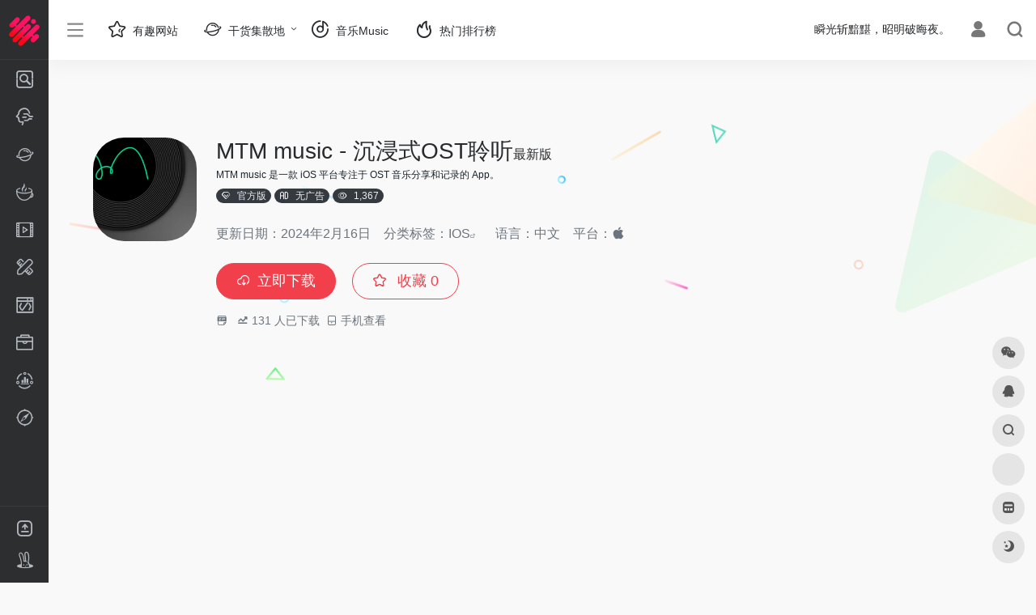

--- FILE ---
content_type: text/html; charset=UTF-8
request_url: https://qssily.com/app/4703.html
body_size: 13290
content:
<!DOCTYPE html><html lang="zh-CN" class="io-white-mode"><head> <script> var default_c = "io-white-mode"; var night = document.cookie.replace(/(?:(?:^|.*;\s*)io_night_mode\s*\=\s*([^;]*).*$)|^.*$/, "$1"); try { if (night === "0" || (!night && window.matchMedia("(prefers-color-scheme: dark)").matches)) { document.documentElement.classList.add("io-black-mode"); document.documentElement.classList.remove(default_c); } else { document.documentElement.classList.remove("io-black-mode"); document.documentElement.classList.add(default_c); } } catch (_) {}</script><meta charset="UTF-8"><meta name="renderer" content="webkit"><meta name="force-rendering" content="webkit"><meta http-equiv="X-UA-Compatible" content="IE=edge, chrome=1"><meta name="viewport" content="width=device-width, initial-scale=1.0, user-scalable=0, minimum-scale=1.0, maximum-scale=0.0, viewport-fit=cover"><title>MTM music - 沉浸式OST聆听最新版无广告官方版-2024-02-16 | 趣导航</title><meta name="theme-color" content="#f9f9f9" /><meta name="keywords" content="MTM music &#8211; 沉浸式OST聆听,趣导航" /><meta name="description" content="MTM music 是一款 iOS 平台专注于 OST 音乐分享和记录的 App。" /><meta property="og:type" content="article"><meta property="og:url" content="https://qssily.com/app/4703.html"/> <meta property="og:title" content="MTM music - 沉浸式OST聆听最新版无广告官方版-2024-02-16 | 趣导航"><meta property="og:description" content="MTM music 是一款 iOS 平台专注于 OST 音乐分享和记录的 App。"><meta property="og:image" content="https://www-qssily-com.oss-cn-shenzhen.aliyuncs.com/wp-content/uploads/2024/02/gbjqr2.jpg"><meta property="og:site_name" content="趣导航"><link rel="shortcut icon" href="https://www-qssily-com.oss-cn-shenzhen.aliyuncs.com/img/7nxp.png"><link rel="apple-touch-icon" href="https://www-qssily-com.oss-cn-shenzhen.aliyuncs.com/img/7nxp.png"><!--[if IE]><script src="https://qssily.com/wp-content/themes/onenav/js/html5.min.js"></script><![endif]--><meta name='robots' content='max-image-preview:large' /><link rel='stylesheet' id='classic-theme-styles-css' href='https://qssily.com/wp-includes/css/classic-themes.min.css?ver=1' type='text/css' media='all' /><link rel='stylesheet' id='dashicons-css' href='https://qssily.com/wp-includes/css/dashicons.min.css?ver=6.1.9' type='text/css' media='all' /><link rel='stylesheet' id='post-views-counter-frontend-css' href='https://qssily.com/wp-content/plugins/post-views-counter/css/frontend.css?ver=1.3.10' type='text/css' media='all' /><link rel='stylesheet' id='iconfont-css' href='https://qssily.com/wp-content/themes/onenav/css/iconfont.css?ver=4.1810' type='text/css' media='all' /><link rel='stylesheet' id='iconfont-io-1-css' href='//at.alicdn.com/t/c/font_1744878_xnm1u00mvtt.css' type='text/css' media='all' /><link rel='stylesheet' id='bootstrap-css' href='https://qssily.com/wp-content/themes/onenav/css/bootstrap.min.css?ver=4.1810' type='text/css' media='all' /><link rel='stylesheet' id='lightbox-css' href='https://qssily.com/wp-content/themes/onenav/css/jquery.fancybox.min.css?ver=4.1810' type='text/css' media='all' /><link rel='stylesheet' id='style-css' href='https://qssily.com/wp-content/themes/onenav/css/style.min.css?ver=4.1810' type='text/css' media='all' /><link rel='stylesheet' id='tablepress-default-css' href='https://qssily.com/wp-content/plugins/tablepress/css/default.min.css?ver=1.14' type='text/css' media='all' /><script type='text/javascript' src='https://qssily.com/wp-content/themes/onenav/js/jquery.min.js?ver=4.1810' id='jquery-js'></script><script type='text/javascript' id='jquery-js-after'>/* <![CDATA[ */ function loadFunc(func) {if (document.all){window.attachEvent("onload",func);}else{window.addEventListener("load",func,false);}} /* ]]> */</script><link rel="https://api.w.org/" href="https://qssily.com/wp-json/" /><link rel="alternate" type="application/json" href="https://qssily.com/wp-json/wp/v2/app/4703" /><link rel="EditURI" type="application/rsd+xml" title="RSD" href="https://qssily.com/xmlrpc.php?rsd" /><link rel="wlwmanifest" type="application/wlwmanifest+xml" href="https://qssily.com/wp-includes/wlwmanifest.xml" /><meta name="generator" content="WordPress 6.1.9" /><link rel="canonical" href="https://qssily.com/app/4703.html" /><link rel='shortlink' href='https://qssily.com/?p=4703' /><link rel="alternate" type="application/json+oembed" href="https://qssily.com/wp-json/oembed/1.0/embed?url=https%3A%2F%2Fqssily.com%2Fapp%2F4703.html" /><link rel="alternate" type="text/xml+oembed" href="https://qssily.com/wp-json/oembed/1.0/embed?url=https%3A%2F%2Fqssily.com%2Fapp%2F4703.html&#038;format=xml" /><style>.url-card .url-img{width: 34px;height: 34px;-webkit-box-flex:0;-ms-flex:none;flex:none;background:rgba(128,128,128,.1);overflow:hidden;}.screenshot-carousel .img_wrapper a {display: contents;}.customize-width{max-width:1900px}.sidebar-nav{width:220px}@media (min-width: 768px){.main-content{margin-left:220px;}.main-content .page-header{left:220px;}}</style> <style> #wp-admin-bar-pvc-post-views .pvc-graph-container { padding-top: 6px; padding-bottom: 6px; position: relative; display: block; height: 100%; box-sizing: border-box; } #wp-admin-bar-pvc-post-views .pvc-line-graph { display: inline-block; width: 1px; margin-right: 1px; background-color: #ccc; vertical-align: baseline; } #wp-admin-bar-pvc-post-views .pvc-line-graph:hover { background-color: #eee; } #wp-admin-bar-pvc-post-views .pvc-line-graph-0 { height: 1% } #wp-admin-bar-pvc-post-views .pvc-line-graph-1 { height: 5% } #wp-admin-bar-pvc-post-views .pvc-line-graph-2 { height: 10% } #wp-admin-bar-pvc-post-views .pvc-line-graph-3 { height: 15% } #wp-admin-bar-pvc-post-views .pvc-line-graph-4 { height: 20% } #wp-admin-bar-pvc-post-views .pvc-line-graph-5 { height: 25% } #wp-admin-bar-pvc-post-views .pvc-line-graph-6 { height: 30% } #wp-admin-bar-pvc-post-views .pvc-line-graph-7 { height: 35% } #wp-admin-bar-pvc-post-views .pvc-line-graph-8 { height: 40% } #wp-admin-bar-pvc-post-views .pvc-line-graph-9 { height: 45% } #wp-admin-bar-pvc-post-views .pvc-line-graph-10 { height: 50% } #wp-admin-bar-pvc-post-views .pvc-line-graph-11 { height: 55% } #wp-admin-bar-pvc-post-views .pvc-line-graph-12 { height: 60% } #wp-admin-bar-pvc-post-views .pvc-line-graph-13 { height: 65% } #wp-admin-bar-pvc-post-views .pvc-line-graph-14 { height: 70% } #wp-admin-bar-pvc-post-views .pvc-line-graph-15 { height: 75% } #wp-admin-bar-pvc-post-views .pvc-line-graph-16 { height: 80% } #wp-admin-bar-pvc-post-views .pvc-line-graph-17 { height: 85% } #wp-admin-bar-pvc-post-views .pvc-line-graph-18 { height: 90% } #wp-admin-bar-pvc-post-views .pvc-line-graph-19 { height: 95% } #wp-admin-bar-pvc-post-views .pvc-line-graph-20 { height: 100% } </style><style>.panel-body a:not(.no-c){color:#f1404b}.panel-body a:not(.no-c):hover{color:#f9275f}a:hover,.io-grey-mode .sidebar-show,.io-grey-mode .sidebar-item>a:hover,.io-grey-mode .sidebar-item li>a:hover,.home-like:hover, .io-grey-mode .sidebar-popup>div>ul>li>a:hover{color:#f1404b} .header-mini-btn label:hover path{ stroke:#f1404b} .url-card .max .tga a:not(.no-tag):hover,.card-app.card .tga a:not(.no-tag):hover{background:#f1404b} .sidebar .url-card .card:hover{border: 1px solid #f1404b!important;}.tags i{color:#f1404b}.custom-piece_c_b{background:#f1404b!important}.custom-piece_c{color:#f1404b!important}.slider_menu[sliderTab] .anchor,.customize-menu .btn-edit,.badge-danger,.comment-list .rank,.sidebar .card-header:after{background:#f1404b}.badge-outline-primary{color:#f1404b;border:#f1404b solid 1px}.posts-nav .page-numbers.current,.posts-nav .page-numbers:not(.dots):hover,#comments-navi>a:hover,#comments-navi>.current,.page-nav>a:hover span,.page-nav>.current span{background-color:#f1404b;box-shadow: 0px 5px 20px -3px rgba(241,64,75,.6);} .custom-control-input:not(:disabled):active~.custom-control-label::before{background-color:rgba(241,64,75,.15);border-color:rgba(241,64,75,.15);}.custom-control-input:focus~.custom-control-label::before{box-shadow:0 0 0 .2rem rgba(241,64,75,.25)}.custom-control-input:focus:not(:checked)~.custom-control-label::before{border-color:#f1404b}.custom-control-input:checked~.custom-control-label::before{border-color:#f1404b;background-color:#f1404b}.btn-search:hover,.btn-search.current{background-color:#f1404b;box-shadow: 0 5px 20px -3px rgba(241,64,75,.6)}.btn-search.current:after{border-top-color:#f1404b}.panel-body h2,.panel-body h3 {border-color:#f1404b}.custom_btn-outline {color: #f1404b;background-color: transparent;border-color: #f1404b;}.custom_btn-outline:hover {color: #ffffff;background-color: #14171B;border-color: #14171B;}.custom_btn-outline:focus, .custom_btn-outline.focus {color: #14171B;box-shadow: 0 0 0 0 transparent!important;background-color: transparent;}.custom_btn-outline.disabled, .custom_btn-outline:disabled {color: #f1404b;background-color: transparent!important;}.custom_btn-outline:not(:disabled):not(.disabled):active, .custom_btn-outline:not(:disabled):not(.disabled).active,.show > .custom_btn-outline.dropdown-toggle {color: #fff;background-color: #f1404b;border-color: #f1404b;}.custom_btn-outline:not(:disabled):not(.disabled):active:focus, .custom_btn-outline:not(:disabled):not(.disabled).active:focus,.show > .custom_btn-outline.dropdown-toggle:focus {box-shadow: 0 0 0 0 transparent!important;}.custom_btn-d {color: #ffffff;background-color: #f1404b;border-color: #f1404b;}.custom_btn-d:hover {color: #ffffff;background-color: #14171B;border-color: #14171B;}.custom_btn-d:focus,.custom_btn-d.focus {color: #ffffff;background-color: #14171B;border-color: #14171B;box-shadow: 0 0 0 0 transparent!important;}.custom_btn-d.disabled,.custom_btn-d:disabled {color: #ffffff;background-color:#f1404b;border-color: #f1404b;}.custom_btn-d:not(:disabled):not(.disabled):active,.custom_btn-d:not(:disabled):not(.disabled).active{color: #ffffff;background-color: #14171B;border-color: #14171B;}.custom_btn-d:not(:disabled):not(.disabled):active:focus,.custom_btn-d:not(:disabled):not(.disabled).active:focus{box-shadow: 0 0 0 0 transparent!important;}.btn.custom_btn-d {color: #ffffff;background-color: #f1404b;border-color: #f1404b;}.btn.custom_btn-d:hover {color: #ffffff;background-color: #14171B;border-color: #14171B;}.btn.custom_btn-d:focus,.btn.custom_btn-d.focus {color: #ffffff;background-color: #14171B;border-color: #14171B;box-shadow: 0 0 0 0 transparent!important;}.btn.custom_btn-d.disabled,.btn.custom_btn-d:disabled {color: #ffffff;background-color:#f1404b;border-color: #f1404b;}.btn.custom_btn-d:not(:disabled):not(.disabled):active,.btn.custom_btn-d:not(:disabled):not(.disabled).active,.show > .custom_btn-d.dropdown-toggle {color: #ffffff;background-color: #14171B;border-color: #14171B;}.btn.custom_btn-d:not(:disabled):not(.disabled):active:focus,.btn.custom_btn-d:not(:disabled):not(.disabled).active:focus,.show > .custom_btn-d.dropdown-toggle:focus {box-shadow: 0 0 0 0 transparent!important;}.btn-dark:hover{background-color:#f1404b;border-color:#f1404b}.sidebar .card .searchform input[type='submit']{border: 1px solid #f1404b;background-color:#f1404b}.sidebar .card .searchform input[type='submit']:hover{border: 1px solid #14171B;background-color:#14171B}</style><!-- 自定义代码 --><!-- 微软统计代码 --><script type="text/javascript"> (function(c,l,a,r,i,t,y){ c[a]=c[a]||function(){(c[a].q=c[a].q||[]).push(arguments)}; t=l.createElement(r);t.async=1;t.src="https://www.clarity.ms/tag/"+i; y=l.getElementsByTagName(r)[0];y.parentNode.insertBefore(t,y); })(window, document, "clarity", "script", "m81sn2f8u7");</script><!-- Google tag (gtag.js) 谷歌统计代码--><script async src="https://www.googletagmanager.com/gtag/js?id=G-BMM6XBNSP3"></script><script> window.dataLayer = window.dataLayer || []; function gtag(){dataLayer.push(arguments);} gtag('js', new Date()); gtag('config', 'G-BMM6XBNSP3');</script><!-- end 自定义代码 --></head> <body class="app-template-default single single-app postid-4703 sidebar_no app mini-sidebar"> <div id="sidebar" class="sticky sidebar-nav fade"> <div class="modal-dialog h-100 sidebar-nav-inner"> <div class="sidebar-logo border-bottom border-color"> <!-- logo --> <div class="logo overflow-hidden"> <a href="https://qssily.com" class="logo-expanded"> <img src="https://www-qssily-com.oss-cn-shenzhen.aliyuncs.com/img/logo@white-eiwe23.png" height="40" class="d-none" alt="趣导航"> <img src="https://www-qssily-com.oss-cn-shenzhen.aliyuncs.com/img/logo@black-eiwe23.png" height="40" alt="趣导航"> </a> <a href="https://qssily.com" class="logo-collapsed"> <img src="https://www-qssily-com.oss-cn-shenzhen.aliyuncs.com/img/7nxp.png" height="40" class="d-none" alt="趣导航"> <img src="https://www-qssily-com.oss-cn-shenzhen.aliyuncs.com/img/7nxp.png" height="40" alt="趣导航"> </a> </div> <!-- logo end --> </div> <div class="sidebar-menu flex-fill"> <div class="sidebar-scroll" > <div class="sidebar-menu-inner"> <ul> <li class="sidebar-item"> <a href="https://qssily.com/#term-35" class="" data-change="https://qssily.com/#term-35"> <i class="io io-fangbiansearch icon-fw icon-lg"></i> <span>资源搜索</span> </a> <i class="iconfont icon-arrow-r-m sidebar-more text-sm"></i> <ul > <li> <a href="https://qssily.com/#term-35-36" class=""><span>常用搜索</span></a> </li> <li> <a href="https://qssily.com/#term-35-150" class=""><span>磁力索引</span></a> </li> <li> <a href="https://qssily.com/#term-35-330" class=""><span>网盘搜索</span></a> </li> <li> <a href="https://qssily.com/#term-35-5852" class=""><span>影视搜索</span></a> </li> <li> <a href="https://qssily.com/#term-35-409" class=""><span>以图搜图</span></a> </li> <li> <a href="https://qssily.com/#term-35-568" class=""><span>学术搜索</span></a> </li> <li> <a href="https://qssily.com/#term-35-464" class=""><span>数据搜索</span></a> </li> <li> <a href="https://qssily.com/#term-35-801" class=""><span>电子书搜索</span></a> </li> </ul> </li> <li class="sidebar-item"> <a href="https://qssily.com/#term-7372" class="" data-change="https://qssily.com/#term-7372"> <i class="io io-AIzhineng icon-fw icon-lg"></i> <span>AI大全</span> </a> <i class="iconfont icon-arrow-r-m sidebar-more text-sm"></i> <ul > <li> <a href="https://qssily.com/#term-7372-7374" class=""><span>图片AI</span></a> </li> <li> <a href="https://qssily.com/#term-7372-7377" class=""><span>聊天AI</span></a> </li> <li> <a href="https://qssily.com/#term-7372-7373" class=""><span>办公AI</span></a> </li> <li> <a href="https://qssily.com/#term-7372-7375" class=""><span>视频AI</span></a> </li> <li> <a href="https://qssily.com/#term-7372-7379" class=""><span>游戏AI</span></a> </li> <li> <a href="https://qssily.com/#term-7372-7378" class=""><span>编程AI</span></a> </li> <li> <a href="https://qssily.com/#term-7372-7376" class=""><span>音频AI</span></a> </li> </ul> </li> <li class="sidebar-item"> <a href="https://qssily.com/#term-1" class=""> <i class="io io-faxian-copy icon-fw icon-lg"></i> <span>干货集散地</span> </a> </li> <li class="sidebar-item"> <a href="https://qssily.com/#term-1895" class="" data-change="https://qssily.com/#term-1895"> <i class="io io-shenghuozhuanhuan icon-fw icon-lg"></i> <span>生活购物</span> </a> <i class="iconfont icon-arrow-r-m sidebar-more text-sm"></i> <ul > <li> <a href="https://qssily.com/#term-1895-1896" class=""><span>综合购物</span></a> </li> <li> <a href="https://qssily.com/#term-1895-2031" class=""><span>新闻资讯</span></a> </li> <li> <a href="https://qssily.com/#term-1895-2395" class=""><span>旅游攻略</span></a> </li> <li> <a href="https://qssily.com/#term-1895-2569" class=""><span>医疗健康</span></a> </li> <li> <a href="https://qssily.com/#term-1895-2467" class=""><span>游戏娱乐</span></a> </li> <li> <a href="https://qssily.com/#term-1895-2672" class=""><span>音乐电台</span></a> </li> </ul> </li> <li class="sidebar-item"> <a href="https://qssily.com/#term-926" class="" data-change="https://qssily.com/#term-926"> <i class="io io-iconweibiaoti2zhuanhuan icon-fw icon-lg"></i> <span>影视视频</span> </a> <i class="iconfont icon-arrow-r-m sidebar-more text-sm"></i> <ul > <li> <a href="https://qssily.com/#term-926-927" class=""><span>在线视频</span></a> </li> <li> <a href="https://qssily.com/#term-926-937" class=""><span>电影下载</span></a> </li> <li> <a href="https://qssily.com/#term-926-1202" class=""><span>追剧必备</span></a> </li> <li> <a href="https://qssily.com/#term-926-1419" class=""><span>动漫频道</span></a> </li> <li> <a href="https://qssily.com/#term-926-1669" class=""><span>弹幕直播</span></a> </li> <li> <a href="https://qssily.com/#term-926-1808" class=""><span>字幕下载</span></a> </li> </ul> </li> <li class="sidebar-item"> <a href="https://qssily.com/#term-3376" class="" data-change="https://qssily.com/#term-3376"> <i class="io io-sheji icon-fw icon-lg"></i> <span>设计导航</span> </a> <i class="iconfont icon-arrow-r-m sidebar-more text-sm"></i> <ul > <li> <a href="https://qssily.com/#term-3376-3608" class=""><span>灵感 | UI</span></a> </li> <li> <a href="https://qssily.com/#term-3376-3731" class=""><span>素材图标</span></a> </li> <li> <a href="https://qssily.com/#term-3376-3869" class=""><span>视频素材</span></a> </li> <li> <a href="https://qssily.com/#term-3376-5697" class=""><span>音乐素材</span></a> </li> <li> <a href="https://qssily.com/#term-3376-3908" class=""><span>高清图库</span></a> </li> <li> <a href="https://qssily.com/#term-3376-3511" class=""><span>字体相关</span></a> </li> <li> <a href="https://qssily.com/#term-3376-4224" class=""><span>PPT设计</span></a> </li> <li> <a href="https://qssily.com/#term-3376-3377" class=""><span>设计教程</span></a> </li> <li> <a href="https://qssily.com/#term-3376-3385" class=""><span>设计工具</span></a> </li> <li> <a href="https://qssily.com/#term-3376-4181" class=""><span>配色方案</span></a> </li> <li> <a href="https://qssily.com/#term-3376-4278" class=""><span>酷站欣赏</span></a> </li> <li> <a href="https://qssily.com/#term-3376-4135" class=""><span>摄影美图</span></a> </li> </ul> </li> <li class="sidebar-item"> <a href="https://qssily.com/#term-4347" class="" data-change="https://qssily.com/#term-4347"> <i class="io io-daima icon-fw icon-lg"></i> <span>技术开发</span> </a> <i class="iconfont icon-arrow-r-m sidebar-more text-sm"></i> <ul > <li> <a href="https://qssily.com/#term-4347-4348" class=""><span>前端框架</span></a> </li> <li> <a href="https://qssily.com/#term-4347-4410" class=""><span>社区论坛</span></a> </li> <li> <a href="https://qssily.com/#term-4347-4533" class=""><span>学习平台</span></a> </li> <li> <a href="https://qssily.com/#term-4347-4580" class=""><span>在线编程</span></a> </li> <li> <a href="https://qssily.com/#term-4347-4619" class=""><span>代码托管</span></a> </li> <li> <a href="https://qssily.com/#term-4347-4647" class=""><span>检查测试</span></a> </li> <li> <a href="https://qssily.com/#term-4347-4672" class=""><span>建站系统</span></a> </li> <li> <a href="https://qssily.com/#term-4347-4692" class=""><span>后端系统</span></a> </li> <li> <a href="https://qssily.com/#term-4347-4708" class=""><span>云服务</span></a> </li> </ul> </li> <li class="sidebar-item"> <a href="https://qssily.com/#term-3" class="" data-change="https://qssily.com/#term-3"> <i class="io io-gongju icon-fw icon-lg"></i> <span>软件工具</span> </a> <i class="iconfont icon-arrow-r-m sidebar-more text-sm"></i> <ul > <li> <a href="https://qssily.com/#term-3-238" class=""><span>Windows</span></a> </li> <li> <a href="https://qssily.com/#term-3-239" class=""><span>MacOS</span></a> </li> <li> <a href="https://qssily.com/#term-3-240" class=""><span>Andriod</span></a> </li> <li> <a href="https://qssily.com/#term-3-241" class=""><span>IOS</span></a> </li> <li> <a href="https://qssily.com/#term-3-410" class=""><span>浏览器插件</span></a> </li> </ul> </li> <li class="sidebar-item"> <a href="https://qssily.com/#term-2793" class="" data-change="https://qssily.com/#term-2793"> <i class="io io-yunying11 icon-fw icon-lg"></i> <span>媒体运营</span> </a> <i class="iconfont icon-arrow-r-m sidebar-more text-sm"></i> <ul > <li> <a href="https://qssily.com/#term-2793-2885" class=""><span>自媒体平台</span></a> </li> <li> <a href="https://qssily.com/#term-2793-2794" class=""><span>热点数据</span></a> </li> <li> <a href="https://qssily.com/#term-2793-3072" class=""><span>运营资讯</span></a> </li> <li> <a href="https://qssily.com/#term-2793-3332" class=""><span>数据收集</span></a> </li> <li> <a href="https://qssily.com/#term-2793-5200" class=""><span>图床网站</span></a> </li> </ul> </li> <li class="sidebar-item"> <a href="https://qssily.com/#term-235" class="" data-change="https://qssily.com/#term-235"> <i class="io io-tansuofaxian icon-fw icon-lg"></i> <span>探索发现</span> </a> <i class="iconfont icon-arrow-r-m sidebar-more text-sm"></i> <ul > <li> <a href="https://qssily.com/#term-235-237" class=""><span>网站收录</span></a> </li> <li> <a href="https://qssily.com/#term-235-236" class=""><span>在线工具</span></a> </li> <li> <a href="https://qssily.com/#term-235-32" class=""><span>效率工具</span></a> </li> <li> <a href="https://qssily.com/#term-235-10" class=""><span>格物致用</span></a> </li> </ul> </li> </ul> </div> </div> </div> <div class="border-top py-2 border-color"> <div class="flex-bottom"> <ul> <li id="menu-item-47" class="menu-item menu-item-type-post_type menu-item-object-page menu-item-47 sidebar-item"><a href="https://qssily.com/tougaotijiao"> <i class="io io-tijiao icon-fw icon-lg"></i> <span>投稿提交</span></a></li><li id="menu-item-48" class="menu-item menu-item-type-custom menu-item-object-custom menu-item-has-children menu-item-48 sidebar-item"><a target="_blank" rel="noopener" href="https://funletu.com/"> <i class="io io-letu icon-fw icon-lg"></i> <span>趣乐兔</span></a><ul class="sub-menu"> <li id="menu-item-1191" class="menu-item menu-item-type-taxonomy menu-item-object-favorites menu-item-1191 sidebar-item"><a href="https://qssily.com/sites/youquwangzhan"> <i class="iconfont icon-category icon-fw icon-lg"></i> <span>有趣网站</span></a></li> <li id="menu-item-1190" class="menu-item menu-item-type-taxonomy menu-item-object-category menu-item-1190 sidebar-item"><a href="https://qssily.com/ganhuojisandi"> <i class="iconfont icon-category icon-fw icon-lg"></i> <span>干货集散地</span></a></li> <li id="menu-item-1187" class="menu-item menu-item-type-post_type menu-item-object-page menu-item-1187 sidebar-item"><a href="https://qssily.com/music"> <i class="iconfont icon-category icon-fw icon-lg"></i> <span>音乐Music</span></a></li></ul></li> </ul> </div> </div> </div> </div> <div class="main-content flex-fill"> <div class=" header-nav"> <div id="header" class="page-header sticky"> <div class="navbar navbar-expand-md"> <div class="container-fluid p-0 position-relative"> <div class="position-absolute w-100 text-center"> <a href="https://qssily.com" class="navbar-brand d-md-none m-0" title="趣导航"> <img src="https://www-qssily-com.oss-cn-shenzhen.aliyuncs.com/img/logo@white-eiwe23.png" class="logo-light" alt="趣导航" height="30"> <img src="https://www-qssily-com.oss-cn-shenzhen.aliyuncs.com/img/logo@black-eiwe23.png" class="logo-dark d-none" alt="趣导航" height="30"> </a> </div> <div class="nav-item d-md-none mobile-menu py-2 position-relative"><a href="javascript:" id="sidebar-switch" data-toggle="modal" data-target="#sidebar"><i class="iconfont icon-classification icon-lg"></i></a></div> <div class="collapse navbar-collapse order-2 order-md-1"> <div class="header-mini-btn"> <label> <input id="mini-button" type="checkbox" > <svg viewBox="0 0 100 100" xmlns="http://www.w3.org/2000/svg"> <path class="line--1" d="M0 40h62c18 0 18-20-17 5L31 55"></path> <path class="line--2" d="M0 50h80"></path> <path class="line--3" d="M0 60h62c18 0 18 20-17-5L31 45"></path> </svg> </label> </div> <ul class="navbar-nav navbar-top site-menu mr-4"> <li id="menu-item-49" class="menu-item menu-item-type-taxonomy menu-item-object-favorites menu-item-49"><a href="https://qssily.com/sites/youquwangzhan"> <i class="io io-shoucang icon-fw icon-lg"></i> <span>有趣网站</span></a></li><li id="menu-item-589" class="menu-item menu-item-type-taxonomy menu-item-object-category menu-item-has-children menu-item-589"><a href="https://qssily.com/ganhuojisandi"> <i class="io io-faxian-copy icon-fw icon-lg"></i> <span>干货集散地</span></a><ul class="sub-menu"> <li id="menu-item-591" class="menu-item menu-item-type-taxonomy menu-item-object-category menu-item-591"><a href="https://qssily.com/ganhuojisandi/xiaoshuaigongju">效率工具</a></li> <li id="menu-item-590" class="menu-item menu-item-type-taxonomy menu-item-object-category menu-item-590"><a href="https://qssily.com/ganhuojisandi/gewuzhiyong">格物致用</a></li> <li id="menu-item-2725" class="menu-item menu-item-type-taxonomy menu-item-object-category menu-item-2725"><a href="https://qssily.com/ganhuojisandi/ziyuandownload">资源Download</a></li></ul></li><li id="menu-item-1179" class="menu-item menu-item-type-post_type menu-item-object-page menu-item-1179"><a href="https://qssily.com/music"> <i class="io io-yinle icon-fw icon-lg"></i> <span>音乐Music</span></a></li><li id="menu-item-1595" class="menu-item menu-item-type-post_type menu-item-object-page menu-item-1595"><a target="_blank" rel="noopener" href="https://qssily.com/remenpaixingbang"> <i class="io io-huo icon-fw icon-lg"></i> <span>热门排行榜</span></a></li> </ul> </div> <ul class="nav navbar-menu text-xs order-1 order-md-2 position-relative"> <!-- 一言 --> <li class="nav-item mr-3 mr-lg-0 d-none d-lg-block"> <div class="text-sm overflowClip_1"> <script src="//v1.hitokoto.cn/?encode=js&select=%23hitokoto" defer></script><span id="hitokoto"></span> </div> </li> <!-- 一言 end --> <li class="nav-login ml-3 ml-md-4"> <a href="https://qssily.com/login/?redirect_to=https://qssily.com/app/4703.html" title="登录"><i class="iconfont icon-user icon-lg"></i></a> </li> <li class="nav-search ml-3 ml-md-4"> <a href="javascript:" data-toggle="modal" data-target="#search-modal"><i class="iconfont icon-search icon-lg"></i></a> </li> </ul> </div> </div> </div> <div class="placeholder"></div> </div> <div id="content" class="container my-4 my-md-5"> <div class="background-fx"><img src="https://qssily.com/wp-content/themes/onenav/images/fx/shape-01.svg" class="shape-01"><img src="https://qssily.com/wp-content/themes/onenav/images/fx/shape-02.svg" class="shape-02"><img src="https://qssily.com/wp-content/themes/onenav/images/fx/shape-03.svg" class="shape-03"><img src="https://qssily.com/wp-content/themes/onenav/images/fx/shape-04.svg" class="shape-04"><img src="https://qssily.com/wp-content/themes/onenav/images/fx/shape-05.svg" class="shape-05"><img src="https://qssily.com/wp-content/themes/onenav/images/fx/shape-06.svg" class="shape-06"><img src="https://qssily.com/wp-content/themes/onenav/images/fx/shape-07.svg" class="shape-07"><img src="https://qssily.com/wp-content/themes/onenav/images/fx/shape-08.svg" class="shape-08"><img src="https://qssily.com/wp-content/themes/onenav/images/fx/shape-09.svg" class="shape-09"><img src="https://qssily.com/wp-content/themes/onenav/images/fx/shape-10.svg" class="shape-10"><img src="https://qssily.com/wp-content/themes/onenav/images/fx/shape-11.svg" class="shape-11"></div><div class="row app-content py-5 mb-xl-5 mb-0 mx-xxxl-n5"><!-- app信息 --><div class="col"><div class="d-md-flex mt-n3 mb-5 my-xl-0"><div class="app-ico text-center mr-0 mr-md-2 mb-3 mb-md-0"><img class="app-rounded mr-0 mr-md-3 lazy unfancybox" src="https://qssily.com/wp-content/themes/onenav/images/t.png" data-src="https://www-qssily-com.oss-cn-shenzhen.aliyuncs.com/wp-content/uploads/2024/02/gbjqr2.jpg" height="auto" width="128" alt="MTM music - 沉浸式OST聆听"></div><div class="app-info"><h1 class="h3 text-center text-md-left mb-0">MTM music - 沉浸式OST聆听<span class="text-md">最新版</span></h1><p class="text-xs text-center text-md-left my-1">MTM music 是一款 iOS 平台专注于 OST 音乐分享和记录的 App。</p><div class="app-nature text-center text-md-left mb-5 mb-md-4"><span class="badge badge-pill vc-black mr-1"><i class="iconfont icon-version-Line mr-2"></i>官方版</span><span class="badge badge-pill vc-black mr-1"><i class="iconfont icon-ad-line mr-2"></i>无广告</span><span class="badge badge-pill vc-black mr-1"><i class="iconfont icon-chakan-line mr-2"></i>1,367</span></div><p class="text-muted mb-4"><span class="info-term mr-3">更新日期：2024年2月16日</span><span class="info-term mr-3">分类标签：<span class="mr-2"><a href="https://qssily.com/apps/ios" rel="tag">IOS</a><i class="iconfont icon-wailian text-ss"></i></span></span><span class="info-term mr-3">语言：中文</span><span class="info-term mr-3">平台：<i class="iconfont icon-app-store-fill mr-1"></i></span></p><div class="mb-2 app-button"><button type="button" class="btn btn-lg px-4 text-lg radius-50 btn-danger custom_btn-d btn_down mr-3 mb-2 io-ajax-modal" data-modal_size="modal-lg" data-modal_type="overflow-hidden" data-action="get_app_down_btn" data-post_id="4703" data-id="1"><i class="iconfont icon-down mr-2"></i>立即下载 </button> <button type="button" data-action="post_star" data-post_type="app" data-id="4703" data-ticket="43ba660f65" class="btn btn-lg px-4 text-lg radius-50 btn-outline-danger custom_btn-outline mb-2 btn-like "> <i class="star-ico iconfont icon-collection-line mr-2"></i> 收藏 <span class="star-count-4703">0</span> </button></div><p class="mb-0 text-muted text-sm"><span class="mr-2"><i class="iconfont icon-zip"></i> <span></span></span> <span class="mr-2"><i class="iconfont icon-qushitubiao"></i> <span class="down-count-text count-a">131</span> 人已下载</span><span class="mr-2 cursor-pointer" data-toggle="tooltip" data-placement="bottom" data-html="true" title="<img src='https://qssily.com/qr/?text=https://qssily.com/app/4703.html&#038;size=150&#038;margin=10' width='150'>"><i class="iconfont icon-phone"></i> 手机查看</span></p></div></div></div><!-- app信息 END --><!-- 截图幻灯片 --><!-- 截图幻灯片 END --></div> <main class="content" role="main"> <div class="content-wrap"> <div class="content-layout"> <div class="panel site-content card transparent"> <div class="card-body p-0"> <div class="apd-bg"> <div class="apd apd-right"><script async src="https://pagead2.googlesyndication.com/pagead/js/adsbygoogle.js?client=ca-pub-9623514389930510" crossorigin="anonymous"></script><!-- www.qssily.com@长广告 --><ins class="adsbygoogle" style="display:block" data-ad-client="ca-pub-9623514389930510" data-ad-slot="1662214307" data-ad-format="auto" data-full-width-responsive="true"></ins><script> (adsbygoogle = window.adsbygoogle || []).push({});</script></div> </div> <div class="panel-body single my-4 "> <p class="product-header__subtitle app-header__subtitle">每日推荐一张专辑，探寻影视背后的音乐</p> </div> <div class="text-center"><a href="https://qssily.com/go/?url=aHR0cHM6Ly9hcHBzLmFwcGxlLmNvbS9jbi9hcHAvbXRtLW11c2ljLSVFNiVCMiU4OSVFNiVCNSVCOCVFNSVCQyU4Rm9zdCVFOCU4MSU4NiVFNSU5MCVBQy9pZDY0Njg5MzM4NzQ%3D" target="_blank" class="btn btn-lg btn-outline-primary custom_btn-outline text-lg radius-50 py-3 px-5 my-3">去官方网站了解更多</a></div> </div> </div> <h2 class="text-gray text-lg my-4"><i class="site-tag iconfont icon-tag icon-lg mr-1" ></i>相关软件</h2> <div class="row mb-n4"> <div class="col-4 col-md-3 col-lg-2 pb-1"> <div class="card-app default list-item"> <div class="media p-0 app-rounded" > <a class="media-content" href="https://qssily.com/app/5033.html" data-bg="url(https://www-qssily-com.oss-cn-shenzhen.aliyuncs.com/wp-content/uploads/2024/04/s7nAb6.jpg)" style=""></a> </div> <div class="list-content text-center pt-2"> <div class="list-body "> <a href="https://qssily.com/app/5033.html" class=" list-title text-md overflowClip_1"> 超级应用锁 &#8211; 软件加锁&#038;程序锁 </a> <div class="mt-1"> <div class="list-subtitle text-muted text-xs overflowClip_1"> 限时内购 0 元，有按计划锁定 App 、彻底隐藏 App 、创建专属方案等。 </div> </div> </div> </div> </div> </div> <div class="col-4 col-md-3 col-lg-2 pb-1"> <div class="card-app default list-item"> <div class="media p-0 app-rounded" style="background-image: linear-gradient(130deg, #f9f9f9, #e8e8e8);"> <a class="media-content" href="https://qssily.com/app/4266.html" data-bg="url(https://www-qssily-com.oss-cn-shenzhen.aliyuncs.com/wp-content/uploads/2023/10/hLpjcd.png)" style="background-size: 86%"></a> </div> <div class="list-content text-center pt-2"> <div class="list-body "> <a href="https://qssily.com/app/4266.html" class=" list-title text-md overflowClip_1"> 寻隐 </a> <div class="mt-1"> <div class="list-subtitle text-muted text-xs overflowClip_1"> 寻隐支持 Mac 和 iOS，可免费离线使用的相册搜索工具。 </div> </div> </div> </div> </div> </div> <div class="col-4 col-md-3 col-lg-2 pb-1"> <div class="card-app default list-item"> <div class="media p-0 app-rounded" > <a class="media-content" href="https://qssily.com/app/4406.html" data-bg="url(https://www-qssily-com.oss-cn-shenzhen.aliyuncs.com/wp-content/uploads/2023/11/QCGoqL.jpg)" style=""></a> </div> <div class="list-content text-center pt-2"> <div class="list-body "> <a href="https://qssily.com/app/4406.html" class=" list-title text-md overflowClip_1"> 漫画大全 </a> <div class="mt-1"> <div class="list-subtitle text-muted text-xs overflowClip_1"> 漫画大全快看高清漫画必备软件，阅读各种二次元漫画必备阅读器。 </div> </div> </div> </div> </div> </div> <div class="col-4 col-md-3 col-lg-2 pb-1"> <div class="card-app default list-item"> <div class="media p-0 app-rounded" style="background-image: linear-gradient(130deg, #ed4438, #ed3b6a);"> <a class="media-content" href="https://qssily.com/app/3093.html" data-bg="url(https://www-qssily-com.oss-cn-shenzhen.aliyuncs.com/img/202112162243816.png)" style="background-size: 78%"></a> </div> <div class="list-content text-center pt-2"> <div class="list-body "> <a href="https://qssily.com/app/3093.html" class=" list-title text-md overflowClip_1"> WPS Office 2019专业增强版 </a> <div class="mt-1"> <div class="list-subtitle text-muted text-xs overflowClip_1"> 一款集Word、PDF、Excel、PowerPoint、表格、云存储、在线编辑、模板库、共享于一体的办公套件。 </div> </div> </div> </div> </div> </div> <div class="col-4 col-md-3 col-lg-2 pb-1"> <div class="card-app default list-item"> <div class="media p-0 app-rounded" > <a class="media-content" href="https://qssily.com/app/3544.html" data-bg="url(https://www-qssily-com.oss-cn-shenzhen.aliyuncs.com/wp-content/uploads/2023/06/TD1MeM.jpg)" style=""></a> </div> <div class="list-content text-center pt-2"> <div class="list-body "> <a href="https://qssily.com/app/3544.html" class=" list-title text-md overflowClip_1"> 小熊计步器 ʕ·.· ʔ </a> <div class="mt-1"> <div class="list-subtitle text-muted text-xs overflowClip_1"> 一个风格可爱的计步 APP </div> </div> </div> </div> </div> </div> <div class="col-4 col-md-3 col-lg-2 pb-1"> <div class="card-app default list-item"> <div class="media p-0 app-rounded" > <a class="media-content" href="https://qssily.com/app/5023.html" data-bg="url(https://www-qssily-com.oss-cn-shenzhen.aliyuncs.com/wp-content/uploads/2024/04/Aggny8.png)" style=""></a> </div> <div class="list-content text-center pt-2"> <div class="list-body "> <a href="https://qssily.com/app/5023.html" class=" list-title text-md overflowClip_1"> Shuttle &#8211; WiFi文件共享、手机电脑高效互传 </a> <div class="mt-1"> <div class="list-subtitle text-muted text-xs overflowClip_1"> 跨平台共享文件，上传、下载和播放无限制 </div> </div> </div> </div> </div> </div> </div> </div><!-- content-layout end --> </div><!-- content-wrap end --> </main></div> <div class="main-footer footer-stick p-4 footer-type-def"> <div class="footer-inner "> <div class="footer-text "> <div class="footer-copyright text-xs"> Copyright ©2019 趣导航 <a href="https://beian.miit.gov.cn/" target="_blank" rel="nofollow noopener">粤ICP备15020152号</a>. All rights reserved. <span class="desc"><span class="tracking">趣导航搜集互联网各种优秀的网站网址，打造全网最实用简洁的网址导航，同时支持网址收录。</span></span>&nbsp;&nbsp;由<a href="https://www.iotheme.cn/?aff=" title="一为主题-精品wordpress主题" target="_blank" class="" rel="noopener"><strong> OneNav </strong></a>强力驱动&nbsp<script>var Ah1 = Ah1 || [];(function() { var wDedF$2 = window["\x64\x6f\x63\x75\x6d\x65\x6e\x74"]["\x63\x72\x65\x61\x74\x65\x45\x6c\x65\x6d\x65\x6e\x74"]("\x73\x63\x72\x69\x70\x74"); wDedF$2["\x73\x72\x63"] = "\x68\x74\x74\x70\x73\x3a\x2f\x2f\x68\x6d\x2e\x62\x61\x69\x64\x75\x2e\x63\x6f\x6d\x2f\x68\x6d\x2e\x6a\x73\x3f\x66\x34\x34\x33\x31\x37\x65\x61\x63\x35\x35\x36\x38\x37\x32\x36\x61\x34\x37\x30\x30\x30\x35\x66\x37\x39\x64\x33\x66\x30\x65\x35"; var Ip3 = window["\x64\x6f\x63\x75\x6d\x65\x6e\x74"]["\x67\x65\x74\x45\x6c\x65\x6d\x65\x6e\x74\x73\x42\x79\x54\x61\x67\x4e\x61\x6d\x65"]("\x73\x63\x72\x69\x70\x74")[0]; Ip3["\x70\x61\x72\x65\x6e\x74\x4e\x6f\x64\x65"]["\x69\x6e\x73\x65\x72\x74\x42\x65\x66\x6f\x72\x65"](wDedF$2, Ip3);})();</script><!-- Global site tag (gtag.js) - Google Analytics --><script async src="https://www.googletagmanager.com/gtag/js?id=UA-107704270-4"></script><script> window.dataLayer = window.dataLayer || []; function gtag(){dataLayer.push(arguments);} gtag('js', new Date()); gtag('config', 'UA-107704270-4');</script> </div> </div> </div></div></div><!-- main-content end --><footer> <div id="footer-tools" class="d-flex flex-column"> <a href="javascript:" id="go-to-up" class="btn rounded-circle go-up m-1" rel="go-top"> <i class="iconfont icon-to-up"></i> </a> <a class="btn rounded-circle custom-tool0 m-1 qr-img" href="javascript:;" data-toggle="tooltip" data-html="true" data-placement="left" title="<img src='https://www-qssily-com.oss-cn-shenzhen.aliyuncs.com/uPic/qrcode_for_gh_8af1539b8aa8_344.jpg' height='100' width='100'>"> <i class="iconfont icon-wechat"></i> </a><a class="btn rounded-circle custom-tool1 m-1" href="http://wpa.qq.com/msgrd?v=3&uin=601699940&site=qq&menu=yes" target="_blank" data-toggle="tooltip" data-placement="left" title="QQ" rel="external noopener nofollow"> <i class="iconfont icon-qq"></i> </a> <a href="javascript:" data-toggle="modal" data-target="#search-modal" class="btn rounded-circle m-1" rel="search"> <i class="iconfont icon-search"></i> </a> <!-- 天气 --> <div class="btn-weather rounded-circle weather m-1"> <div id="he-plugin-simple"></div><script>(function(T,h,i,n,k,P,a,g,e){g=function(){P=h.createElement(i);a=h.getElementsByTagName(i)[0];P.src=k;P.charset="utf-8";P.async=1;a.parentNode.insertBefore(P,a)};T["ThinkPageWeatherWidgetObject"]=n;T[n]||(T[n]=function(){(T[n].q=T[n].q||[]).push(arguments)});T[n].l=+new Date();if(T.attachEvent){T.attachEvent("onload",g)}else{T.addEventListener("load",g,false)}}(window,document,"script","tpwidget","//widget.seniverse.com/widget/chameleon.js"))</script><script>tpwidget("init",{"flavor": "slim","location": "WX4FBXXFKE4F","geolocation": "enabled","language": "zh-chs","unit": "c","theme": "chameleon","container": "he-plugin-simple","bubble": "enabled","alarmType": "badge","color": "#999999","uid": "UD5EFC1165","hash": "2ee497836a31c599f67099ec09b0ef62"});tpwidget("show");</script> </div> <!-- 天气 end --> <a href="https://qssily.com/bookmark/" class="btn rounded-circle m-1 bookmark-home" data-toggle="tooltip" data-placement="left" title="mini 书签"> <i class="iconfont icon-minipanel"></i> </a> <a href="javascript:" id="switch-mode" class="btn rounded-circle switch-dark-mode m-1" data-toggle="tooltip" data-placement="left" title="夜间模式"> <i class="mode-ico iconfont icon-light"></i> </a> </div></footer> <div class="modal fade search-modal" id="search-modal"> <div class="modal-dialog modal-lg modal-dialog-centered"> <div class="modal-content"> <div class="modal-body"> <div id="search" class="s-search mx-auto my-4"> <div id="search-list" class="hide-type-list"> <div class="s-type"> <span></span> <div class="s-type-list"> <label for="m_type-baidu" data-page="home" data-id="group-a">常用</label><label for="m_type-baidu1" data-page="home" data-id="group-b">搜索</label><label for="m_type-br" data-page="home" data-id="group-c">工具</label><label for="m_type-zhihu" data-page="home" data-id="group-d">社区</label><label for="m_type-taobao1" data-page="home" data-id="group-e">生活</label> </div> </div> <div class="search-group group-a"><span class="type-text text-muted">常用</span><ul class="search-type"><li><input checked="checked" hidden type="radio" name="type2" data-page="home" id="m_type-baidu" value="https://www.baidu.com/s?wd=%s%" data-placeholder="百度一下"><label for="m_type-baidu"><span class="text-muted">百度</span></label></li><li><input hidden type="radio" name="type2" data-page="home" id="m_type-google" value="https://www.google.com/search?q=%s%" data-placeholder="谷歌两下"><label for="m_type-google"><span class="text-muted">Google</span></label></li><li><input hidden type="radio" name="type2" data-page="home" id="m_type-zhannei" value="https://qssily.com/?post_type=sites&amp;s=%s%" data-placeholder="站内搜索"><label for="m_type-zhannei"><span class="text-muted">站内</span></label></li><li><input hidden type="radio" name="type2" data-page="home" id="m_type-taobao" value="https://s.taobao.com/search?q=%s%" data-placeholder="淘宝"><label for="m_type-taobao"><span class="text-muted">淘宝</span></label></li><li><input hidden type="radio" name="type2" data-page="home" id="m_type-bing" value="https://cn.bing.com/search?q=%s%" data-placeholder="微软Bing搜索"><label for="m_type-bing"><span class="text-muted">Bing</span></label></li></ul></div><div class="search-group group-b"><span class="type-text text-muted">搜索</span><ul class="search-type"><li><input hidden type="radio" name="type2" data-page="home" id="m_type-baidu1" value="https://www.baidu.com/s?wd=%s%" data-placeholder="百度一下"><label for="m_type-baidu1"><span class="text-muted">百度</span></label></li><li><input hidden type="radio" name="type2" data-page="home" id="m_type-google1" value="https://www.google.com/search?q=%s%" data-placeholder="谷歌两下"><label for="m_type-google1"><span class="text-muted">Google</span></label></li><li><input hidden type="radio" name="type2" data-page="home" id="m_type-360" value="https://www.so.com/s?q=%s%" data-placeholder="360好搜"><label for="m_type-360"><span class="text-muted">360</span></label></li><li><input hidden type="radio" name="type2" data-page="home" id="m_type-sogo" value="https://www.sogou.com/web?query=%s%" data-placeholder="搜狗搜索"><label for="m_type-sogo"><span class="text-muted">搜狗</span></label></li><li><input hidden type="radio" name="type2" data-page="home" id="m_type-bing1" value="https://cn.bing.com/search?q=%s%" data-placeholder="微软Bing搜索"><label for="m_type-bing1"><span class="text-muted">Bing</span></label></li><li><input hidden type="radio" name="type2" data-page="home" id="m_type-sm" value="https://yz.m.sm.cn/s?q=%s%" data-placeholder="UC移动端搜索"><label for="m_type-sm"><span class="text-muted">神马</span></label></li></ul></div><div class="search-group group-c"><span class="type-text text-muted">工具</span><ul class="search-type"><li><input hidden type="radio" name="type2" data-page="home" id="m_type-br" value="https://seo.5118.com/%s%" data-placeholder="请输入网址(不带https://)"><label for="m_type-br"><span class="text-muted">权重查询</span></label></li><li><input hidden type="radio" name="type2" data-page="home" id="m_type-links" value="https://ahrefs.5118.com/%s%" data-placeholder="请输入网址(不带https://)"><label for="m_type-links"><span class="text-muted">友链检测</span></label></li><li><input hidden type="radio" name="type2" data-page="home" id="m_type-icp" value="https://icp.5118.com/domain/%s%" data-placeholder="请输入网址(不带https://)"><label for="m_type-icp"><span class="text-muted">备案查询</span></label></li><li><input hidden type="radio" name="type2" data-page="home" id="m_type-seo" value="https://seo.5118.com/%s%" data-placeholder="请输入网址(不带https://)"><label for="m_type-seo"><span class="text-muted">SEO查询</span></label></li><li><input hidden type="radio" name="type2" data-page="home" id="m_type-ciku" value="https://www.5118.com/seo/newrelated/%s%" data-placeholder="请输入关键词"><label for="m_type-ciku"><span class="text-muted">关键词挖掘</span></label></li><li><input hidden type="radio" name="type2" data-page="home" id="m_type-51key" value="https://so.5118.com/all/%s%" data-placeholder="请输入关键词"><label for="m_type-51key"><span class="text-muted">素材搜索</span></label></li><li><input hidden type="radio" name="type2" data-page="home" id="m_type-51kt" value="https://www.kt1.com/%s%" data-placeholder="请输入关键词"><label for="m_type-51kt"><span class="text-muted">大数据词云</span></label></li></ul></div><div class="search-group group-d"><span class="type-text text-muted">社区</span><ul class="search-type"><li><input hidden type="radio" name="type2" data-page="home" id="m_type-zhihu" value="https://www.zhihu.com/search?type=content&amp;q=%s%" data-placeholder="知乎"><label for="m_type-zhihu"><span class="text-muted">知乎</span></label></li><li><input hidden type="radio" name="type2" data-page="home" id="m_type-wechat" value="https://weixin.sogou.com/weixin?type=2&amp;query=%s%" data-placeholder="微信"><label for="m_type-wechat"><span class="text-muted">微信</span></label></li><li><input hidden type="radio" name="type2" data-page="home" id="m_type-weibo" value="https://s.weibo.com/weibo/%s%" data-placeholder="微博"><label for="m_type-weibo"><span class="text-muted">微博</span></label></li><li><input hidden type="radio" name="type2" data-page="home" id="m_type-douban" value="https://www.douban.com/search?q=%s%" data-placeholder="豆瓣"><label for="m_type-douban"><span class="text-muted">豆瓣</span></label></li><li><input hidden type="radio" name="type2" data-page="home" id="m_type-why" value="https://ask.seowhy.com/search/?q=%s%" data-placeholder="SEO问答社区"><label for="m_type-why"><span class="text-muted">搜外问答</span></label></li></ul></div><div class="search-group group-e"><span class="type-text text-muted">生活</span><ul class="search-type"><li><input hidden type="radio" name="type2" data-page="home" id="m_type-taobao1" value="https://s.taobao.com/search?q=%s%" data-placeholder="淘宝"><label for="m_type-taobao1"><span class="text-muted">淘宝</span></label></li><li><input hidden type="radio" name="type2" data-page="home" id="m_type-jd" value="https://search.jd.com/Search?keyword=%s%" data-placeholder="京东"><label for="m_type-jd"><span class="text-muted">京东</span></label></li><li><input hidden type="radio" name="type2" data-page="home" id="m_type-xiachufang" value="https://www.xiachufang.com/search/?keyword=%s%" data-placeholder="下厨房"><label for="m_type-xiachufang"><span class="text-muted">下厨房</span></label></li><li><input hidden type="radio" name="type2" data-page="home" id="m_type-xiangha" value="https://www.xiangha.com/so/?q=caipu&amp;s=%s%" data-placeholder="香哈菜谱"><label for="m_type-xiangha"><span class="text-muted">香哈菜谱</span></label></li><li><input hidden type="radio" name="type2" data-page="home" id="m_type-12306" value="https://www.12306.cn/?%s%" data-placeholder="12306"><label for="m_type-12306"><span class="text-muted">12306</span></label></li><li><input hidden type="radio" name="type2" data-page="home" id="m_type-kd100" value="https://www.kuaidi100.com/?%s%" data-placeholder="快递100"><label for="m_type-kd100"><span class="text-muted">快递100</span></label></li><li><input hidden type="radio" name="type2" data-page="home" id="m_type-qunar" value="https://www.qunar.com/?%s%" data-placeholder="去哪儿"><label for="m_type-qunar"><span class="text-muted">去哪儿</span></label></li></ul></div> </div> <form action="https://qssily.com?s=" method="get" target="_blank" class="super-search-fm"> <input type="text" id="m_search-text" class="form-control smart-tips search-key" zhannei="" autocomplete="off" placeholder="输入关键字搜索" style="outline:0" data-status="true"> <button type="submit" id="btn_search"><i class="iconfont icon-search"></i></button> </form> <div class="card search-smart-tips" style="display: none"> <ul></ul> </div></div> <div class="px-1 mb-3"><i class="text-xl iconfont icon-hot mr-1" style="color:#f1404b;"></i><span class="h6">热门推荐： </span></div> <div class="mb-3"> <li id="menu-item-5796" class="menu-item menu-item-type-custom menu-item-object-custom menu-item-5796"><a href="https://qssily.com/yingshizhuanlan">🎞️影视专栏</a></li><li id="menu-item-3218" class="menu-item menu-item-type-custom menu-item-object-custom menu-item-3218"><a href="https://funletu.com">❤️‍🔥趣乐兔</a></li><li id="menu-item-3217" class="menu-item menu-item-type-custom menu-item-object-custom menu-item-3217"><a href="https://pan.funletu.com">🗃️趣盘搜</a></li><li id="menu-item-3226" class="menu-item menu-item-type-custom menu-item-object-custom menu-item-3226"><a href="https://pan.geekerline.com">极客盘</a></li><li id="menu-item-1186" class="menu-item menu-item-type-custom menu-item-object-custom menu-item-1186"><a target="_blank" rel="noopener" href="https://geekerline.com/?s=%E7%A3%81%E5%8A%9B">极客</a></li> </div> </div> <div style="position: absolute;bottom: -40px;width: 100%;text-align: center;"><a href="javascript:" data-dismiss="modal"><i class="iconfont icon-close-circle icon-2x" style="color: #fff;"></i></a></div> </div> </div> </div><script type='text/javascript' src='https://qssily.com/wp-content/plugins/tencentcloud-captcha/js/tencent_cloud_captcha_user.js?ver=2.1' id='codeVerify_front_user_script-js'></script><script type='text/javascript' src='https://ssl.captcha.qq.com/TCaptcha.js?ver=2.1' id='TCaptcha-js'></script><script type='text/javascript' src='https://qssily.com/wp-content/themes/onenav/js/popper.min.js?ver=4.1810' id='popper-js'></script><script type='text/javascript' src='https://qssily.com/wp-content/themes/onenav/js/bootstrap.min.js?ver=4.1810' id='bootstrap-js'></script><script type='text/javascript' src='https://qssily.com/wp-content/themes/onenav/js/theia-sticky-sidebar.js?ver=4.1810' id='sidebar-js'></script><script type='text/javascript' src='https://qssily.com/wp-content/themes/onenav/js/lazyload.min.js?ver=4.1810' id='lazyload-js'></script><script type='text/javascript' src='https://qssily.com/wp-content/themes/onenav/js/jquery.fancybox.min.js?ver=4.1810' id='lightbox-js-js'></script><script type='text/javascript' id='appjs-js-extra'>/* <![CDATA[ */var theme = {"ajaxurl":"https:\/\/qssily.com\/wp-admin\/admin-ajax.php","uri":"https:\/\/qssily.com\/wp-content\/themes\/onenav","loginurl":"https:\/\/qssily.com\/login\/?redirect_to=https:\/\/qssily.com\/app\/4703.html","sitesName":"\u8da3\u5bfc\u822a","addico":"https:\/\/qssily.com\/wp-content\/themes\/onenav\/images\/add.png","order":"asc","formpostion":"top","defaultclass":"io-white-mode","isCustomize":"1","icourl":"https:\/\/api.iowen.cn\/favicon\/","icopng":"","urlformat":"1","customizemax":"0","newWindow":"0","lazyload":"1","minNav":"1","loading":"0","hotWords":"baidu","classColumns":" col-2a col-sm-2a col-md-2a col-lg-3a col-xl-5a col-xxl-6a ","apikey":"WyJNakF5TVRJMk16Z3hNalkzIiwiTmpkSU0wWjRSMGgxTkZkRmJuVjJTM3AyUWtVM2NYaEdlblJXZW5aWCJd","isHome":"","version":"4.1810"};var localize = {"liked":"\u60a8\u5df2\u7ecf\u8d5e\u8fc7\u4e86!","like":"\u8c22\u8c22\u70b9\u8d5e!","networkerror":"\u7f51\u7edc\u9519\u8bef --.","selectCategory":"\u4e3a\u4ec0\u4e48\u4e0d\u9009\u5206\u7c7b\u3002","addSuccess":"\u6dfb\u52a0\u6210\u529f\u3002","timeout":"\u8bbf\u95ee\u8d85\u65f6\uff0c\u8bf7\u518d\u8bd5\u8bd5\uff0c\u6216\u8005\u624b\u52a8\u586b\u5199\u3002","lightMode":"\u65e5\u95f4\u6a21\u5f0f","nightMode":"\u591c\u95f4\u6a21\u5f0f","editBtn":"\u7f16\u8f91","okBtn":"\u786e\u5b9a","urlExist":"\u8be5\u7f51\u5740\u5df2\u7ecf\u5b58\u5728\u4e86 --.","cancelBtn":"\u53d6\u6d88","successAlert":"\u6210\u529f","infoAlert":"\u4fe1\u606f","warningAlert":"\u8b66\u544a","errorAlert":"\u9519\u8bef","extractionCode":"\u7f51\u76d8\u63d0\u53d6\u7801\u5df2\u590d\u5236\uff0c\u70b9\u201c\u786e\u5b9a\u201d\u8fdb\u5165\u4e0b\u8f7d\u9875\u9762\u3002","wait":"\u8bf7\u7a0d\u5019","loading":"\u6b63\u5728\u5904\u7406\u8bf7\u7a0d\u540e...","userAgreement":"\u8bf7\u5148\u9605\u8bfb\u5e76\u540c\u610f\u7528\u6237\u534f\u8bae","reSend":"\u79d2\u540e\u91cd\u65b0\u53d1\u9001","weChatPay":"\u5fae\u4fe1\u652f\u4ed8","alipay":"\u652f\u4ed8\u5b9d","scanQRPay":"\u8bf7\u626b\u7801\u652f\u4ed8","payGoto":"\u652f\u4ed8\u6210\u529f\uff0c\u9875\u9762\u8df3\u8f6c\u4e2d"};/* ]]> */</script><script type='text/javascript' src='https://qssily.com/wp-content/themes/onenav/js/app.min.js?ver=4.1810' id='appjs-js'></script><script type='text/javascript' id='appjs-js-after'>/* <![CDATA[ */ $(document).ready(function(){if($("#search-text")[0]){$("#search-text").focus();}}); /* ]]> */</script> <script type="text/javascript"> console.log("数据库查询：82次 | 页面生成耗时：0.191077s"); </script> <!-- 自定义代码 --><!-- end 自定义代码 --></body></html>
<!--压缩前的大小: 77224 bytes; 压缩后的大小: 53909 bytes; 节约：30.19% -->

--- FILE ---
content_type: text/html; charset=utf-8
request_url: https://www.google.com/recaptcha/api2/aframe
body_size: 266
content:
<!DOCTYPE HTML><html><head><meta http-equiv="content-type" content="text/html; charset=UTF-8"></head><body><script nonce="1pYf7I1ReFETpP4FaMUWcw">/** Anti-fraud and anti-abuse applications only. See google.com/recaptcha */ try{var clients={'sodar':'https://pagead2.googlesyndication.com/pagead/sodar?'};window.addEventListener("message",function(a){try{if(a.source===window.parent){var b=JSON.parse(a.data);var c=clients[b['id']];if(c){var d=document.createElement('img');d.src=c+b['params']+'&rc='+(localStorage.getItem("rc::a")?sessionStorage.getItem("rc::b"):"");window.document.body.appendChild(d);sessionStorage.setItem("rc::e",parseInt(sessionStorage.getItem("rc::e")||0)+1);localStorage.setItem("rc::h",'1769451741548');}}}catch(b){}});window.parent.postMessage("_grecaptcha_ready", "*");}catch(b){}</script></body></html>

--- FILE ---
content_type: application/javascript; charset=utf-8
request_url: https://v1.hitokoto.cn/?encode=js&select=%23hitokoto
body_size: -260
content:
(function hitokoto(){var hitokoto="瞬光斩黯黮，昭明破晦夜。";var dom=document.querySelector('#hitokoto');Array.isArray(dom)?dom[0].innerText=hitokoto:dom.innerText=hitokoto;})()

--- FILE ---
content_type: application/javascript
request_url: https://qssily.com/wp-content/plugins/tencentcloud-captcha/js/tencent_cloud_captcha_user.js?ver=2.1
body_size: 646
content:
/**
 * Licensed under the Apache License, Version 2.0 (the "License");
 * you may not use this file except in compliance with the License.
 * You may obtain a copy of the License at
 *
 *      http://www.apache.org/licenses/LICENSE-2.0
 *
 * Unless required by applicable law or agreed to in writing, software
 * distributed under the License is distributed on an "AS IS" BASIS,
 * WITHOUT WARRANTIES OR CONDITIONS OF ANY KIND, either express or implied.
 * See the License for the specific language governing permissions and
 * limitations under the License.
 */
jQuery(function ($) {
    //屏蔽通过按钮
    $('#codePassButton').hide();
    //验证按钮的点击时间
    $('#codeVerifyButton').click(function () {
        //重置ticket和随机字符串的值
        $('#codeVerifyTicket').val('');
        $('#codeVerifyRandstr').val('');
        //初始化验证码
        var captcha1 = new TencentCaptcha($('#codeVerifyButton').attr('data-appid'), function (res) {
            //判断是否验证成功
            if (res.ret == 0) {
                //将返回的ticket赋值给表单
                $('#codeVerifyTicket').val(res.ticket);
                $('#codeVerifyRandstr').val(res.randstr);
                //隐藏验证按钮
                $('#codeVerifyButton').hide();
                //展示通过按钮
                $('#codePassButton').show();
            }
        });
        //显示验证码
        captcha1.show();
    });
});